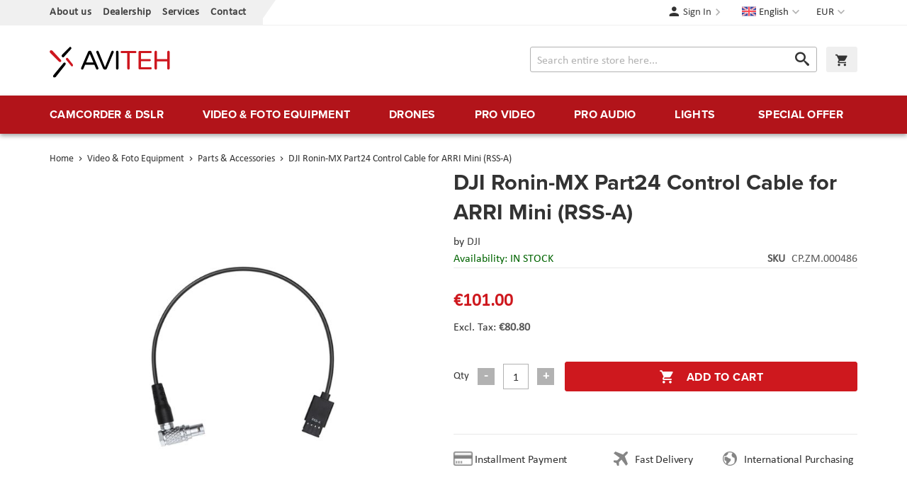

--- FILE ---
content_type: text/html; charset=UTF-8
request_url: https://www.aviteh.eu/dji-ronin-mx-part24-control-cable-for-arri-mini-rss-a.html
body_size: 14584
content:
<!doctype html>
<html lang="en">
    <head prefix="og: http://ogp.me/ns# fb: http://ogp.me/ns/fb# product: http://ogp.me/ns/product#">
        <script>
    var LOCALE = 'en\u002DUS';
    var BASE_URL = 'https\u003A\u002F\u002Fwww.aviteh.eu\u002F';
    var require = {
        'baseUrl': 'https\u003A\u002F\u002Fwww.aviteh.eu\u002Fstatic\u002Fversion1761197240\u002Ffrontend\u002FInchoo\u002Faviteh\u002Fen_US'
    };</script>        <meta charset="utf-8"/>
<meta name="title" content="DJI Ronin-MX Part24 Control Cable for ARRI Mini (RSS-A)"/>
<meta name="description" content="RSS Control Cable for ARRI Mini is used to connect Remote Start/Stop Camera Port to ARRI Mini cameras."/>
<meta name="keywords" content="Blackmagic Design, Teradek, Sennheiser, Canon, Atomos, Glidecam, Decimator Design, Convergent Design, Drift,  Lilliput, Dynacore, Camrade"/>
<meta name="robots" content="INDEX,FOLLOW"/>
<meta name="viewport" content="width=device-width, initial-scale=1"/>
<meta name="format-detection" content="telephone=no"/>
<title>DJI Ronin-MX Part24 Control Cable for ARRI Mini (RSS-A)</title>
<link  rel="stylesheet" type="text/css"  media="all" href="https://www.aviteh.eu/static/version1761197240/frontend/Inchoo/aviteh/en_US/mage/calendar.css" />
<link  rel="stylesheet" type="text/css"  media="all" href="https://www.aviteh.eu/static/version1761197240/frontend/Inchoo/aviteh/en_US/css/styles-m.css" />
<link  rel="stylesheet" type="text/css"  media="all" href="https://www.aviteh.eu/static/version1761197240/frontend/Inchoo/aviteh/en_US/Mageplaza_Core/css/owl.carousel.css" />
<link  rel="stylesheet" type="text/css"  media="all" href="https://www.aviteh.eu/static/version1761197240/frontend/Inchoo/aviteh/en_US/Mageplaza_Core/css/owl.theme.css" />
<link  rel="stylesheet" type="text/css"  media="all" href="https://www.aviteh.eu/static/version1761197240/frontend/Inchoo/aviteh/en_US/mage/gallery/gallery.css" />
<link  rel="stylesheet" type="text/css"  media="screen and (min-width: 768px)" href="https://www.aviteh.eu/static/version1761197240/frontend/Inchoo/aviteh/en_US/css/styles-l.css" />
<link  rel="stylesheet" type="text/css"  media="print" href="https://www.aviteh.eu/static/version1761197240/frontend/Inchoo/aviteh/en_US/css/print.css" />
<link  rel="stylesheet" type="text/css"  rel="stylesheet" type="text/css" href="https://use.typekit.net/upp5xfb.css" />
<script  type="text/javascript"  src="https://www.aviteh.eu/static/version1761197240/frontend/Inchoo/aviteh/en_US/requirejs/require.js"></script>
<script  type="text/javascript"  src="https://www.aviteh.eu/static/version1761197240/frontend/Inchoo/aviteh/en_US/mage/requirejs/mixins.js"></script>
<script  type="text/javascript"  src="https://www.aviteh.eu/static/version1761197240/frontend/Inchoo/aviteh/en_US/requirejs-config.js"></script>
<script  type="text/javascript"  src="https://www.aviteh.eu/static/version1761197240/frontend/Inchoo/aviteh/en_US/Smile_ElasticsuiteTracker/js/tracking.js"></script>
<script  type="text/javascript"  src="https://www.aviteh.eu/static/version1761197240/frontend/Inchoo/aviteh/en_US/Anowave_Ec/js/ec.js"></script>
<script  type="text/javascript"  src="https://www.aviteh.eu/static/version1761197240/frontend/Inchoo/aviteh/en_US/Anowave_Ec4/js/ec4.js"></script>
<link  rel="canonical" href="https://www.aviteh.eu/dji-ronin-mx-part24-control-cable-for-arri-mini-rss-a.html" />
<link  rel="icon" type="image/x-icon" href="https://www.aviteh.eu/media/favicon/stores/2/favicon.png" />
<link  rel="shortcut icon" type="image/x-icon" href="https://www.aviteh.eu/media/favicon/stores/2/favicon.png" />
<style>
    .owl-item.active .owl-lazy {
        opacity: 1;
    }
</style>
            <script type="text/x-magento-init">
        {
            "*": {
                "Magento_PageCache/js/form-key-provider": {
                    "isPaginationCacheEnabled":
                        0                }
            }
        }
    </script>

<meta property="og:type" content="product" />
<meta property="og:title"
      content="DJI&#x20;Ronin-MX&#x20;Part24&#x20;Control&#x20;Cable&#x20;for&#x20;ARRI&#x20;Mini&#x20;&#x28;RSS-A&#x29;" />
<meta property="og:image"
      content="https://www.aviteh.eu/media/catalog/product/cache/8fcaa4590e75a7ea8d5d782bd1409bae/m/e/medium_ronin-mx___mini_____-1_1_.jpg" />
<meta property="og:description"
      content="" />
<meta property="og:url" content="https://www.aviteh.eu/dji-ronin-mx-part24-control-cable-for-arri-mini-rss-a.html" />
    <meta property="product:price:amount" content="101"/>
    <meta property="product:price:currency"
      content="EUR"/>
    </head>
    <body data-container="body"
          data-mage-init='{"loaderAjax": {}, "loader": { "icon": "https://www.aviteh.eu/static/version1761197240/frontend/Inchoo/aviteh/en_US/images/loader-2.gif"}}'
        id="html-body" itemtype="http://schema.org/Product" itemscope="itemscope" class="catalog-product-view product-dji-ronin-mx-part24-control-cable-for-arri-mini-rss-a page-layout-1column">
        

<div class="cookie-status-message" id="cookie-status">
    The store will not work correctly when cookies are disabled.</div>
<script type="text&#x2F;javascript">document.querySelector("#cookie-status").style.display = "none";</script>
<script type="text/x-magento-init">
    {
        "*": {
            "cookieStatus": {}
        }
    }
</script>

<script type="text/x-magento-init">
    {
        "*": {
            "mage/cookies": {
                "expires": null,
                "path": "\u002F",
                "domain": ".www.aviteh.eu",
                "secure": true,
                "lifetime": "28800"
            }
        }
    }
</script>
    <noscript>
        <div class="message global noscript">
            <div class="content">
                <p>
                    <strong>JavaScript seems to be disabled in your browser.</strong>
                    <span>
                        For the best experience on our site, be sure to turn on Javascript in your browser.                    </span>
                </p>
            </div>
        </div>
    </noscript>

<script>
    window.cookiesConfig = window.cookiesConfig || {};
    window.cookiesConfig.secure = true;
</script><script>    require.config({
        map: {
            '*': {
                wysiwygAdapter: 'mage/adminhtml/wysiwyg/tiny_mce/tinymceAdapter'
            }
        }
    });</script><div class="page-wrapper"><header class="page-header"><div class="panel wrapper"><div class="panel header"><a class="action skip contentarea"
   href="#contentarea">
    <span>
        Skip to Content    </span>
</a>
                <div class="switcher currency switcher-currency" id="switcher-currency">
        <strong class="label switcher-label"><span>Currency</span></strong>
        <div class="actions dropdown options switcher-options">
            <div class="action toggle switcher-trigger"
                 id="switcher-currency-trigger"
                 data-mage-init='{"dropdown":{}}'
                 data-toggle="dropdown"
                 data-trigger-keypress-button="true">
                <strong class="language-EUR">
                    <span>EUR</span>
                </strong>
            </div>
            <ul class="dropdown switcher-dropdown" data-target="dropdown">
                                                                                                <li class="currency-USD switcher-option">
                            <a href="#" data-post='{"action":"https:\/\/www.aviteh.eu\/directory\/currency\/switch\/","data":{"currency":"USD","uenc":"aHR0cHM6Ly93d3cuYXZpdGVoLmV1L2RqaS1yb25pbi1teC1wYXJ0MjQtY29udHJvbC1jYWJsZS1mb3ItYXJyaS1taW5pLXJzcy1hLmh0bWw~"}}'>USD</a>
                        </li>
                                                </ul>
        </div>
    </div>
        <div class="switcher language switcher-language" data-ui-id="language-switcher" id="switcher-language">
        <strong class="label switcher-label"><span>Language</span></strong>
        <div class="actions dropdown options switcher-options">
            <div class="action toggle switcher-trigger"
                 id="switcher-language-trigger"
                 data-mage-init='{"dropdown":{}}'
                 data-toggle="dropdown"
                 data-trigger-keypress-button="true">
                <strong class="view-en">
                    <span>English</span>
                </strong>
            </div>
            <ul class="dropdown switcher-dropdown"
                data-target="dropdown">
                                                            <li class="view-hr switcher-option">
                            <a href="https://www.aviteh.eu/stores/store/redirect/___store/hr/___from_store/en/uenc/aHR0cHM6Ly93d3cuYXZpdGVoLmhyL2RqaS1yb25pbi1teC1wYXJ0MjQtY29udHJvbC1jYWJsZS1mb3ItYXJyaS1taW5pLXJzcy1hLmh0bWw_X19fc3RvcmU9aHI~/">
                                Hrvatski                            </a>
                        </li>
                                                                                                                    <li class="view-de switcher-option">
                            <a href="https://www.aviteh.eu/stores/store/redirect/___store/de/___from_store/en/uenc/aHR0cHM6Ly93d3cuYXZpdGVoLmRlL2RqaS1yb25pbi1teC1wYXJ0MjQtY29udHJvbC1jYWJsZS1mb3ItYXJyaS1taW5pLXJzcy1hLmh0bWw_X19fc3RvcmU9ZGU~/">
                                Deutsch                            </a>
                        </li>
                                                </ul>
        </div>
    </div>
<ul class="cms links"><li><a href="https://www.aviteh.eu/o-nama/" id="id9EoP5txC" >About us</a></li><li><a href="https://www.aviteh.eu/zastupstva/" id="idajPYPYXq" >Dealership</a></li><li><a href="https://www.aviteh.eu/usluge/" id="idMD38WAyH" >Services</a></li><li><a href="https://www.aviteh.eu/contact/" id="iduVOG5E5h" >Contact</a></li></ul><ul class="header links">    <li class="authorization-link" data-label="or">
    <a href="https://www.aviteh.eu/customer/account/login/referer/aHR0cHM6Ly93d3cuYXZpdGVoLmV1L2RqaS1yb25pbi1teC1wYXJ0MjQtY29udHJvbC1jYWJsZS1mb3ItYXJyaS1taW5pLXJzcy1hLmh0bWw~/">
        Sign In    </a>
</li>
</ul></div></div><div class="header content"><span data-action="toggle-nav" class="action nav-toggle"><span>Menu</span></span>
    <!--<strong class="logo">-->
    <a class="logo" href="https://www.aviteh.eu/" title="AVITEH Audio Video Tehnologije d.o.o.">
        <img src="https://www.aviteh.eu/media/logo/stores/2/aviteh.svg"
             alt="AVITEH Audio Video Tehnologije d.o.o."
             width="170"             height="54"        />
    </a>

<div data-block="minicart" class="minicart-wrapper">
    <a class="action showcart" href="https://www.aviteh.eu/checkout/cart/"
       data-bind="scope: 'minicart_content'">
        <span class="text">My Cart</span>
        <span class="counter qty empty"
              data-bind="css: { empty: !!getCartParam('summary_count') == false && !isLoading() },
               blockLoader: isLoading">
            <span class="counter-number">
                <!-- ko if: getCartParam('summary_count') -->
                <!-- ko text: getCartParam('summary_count').toLocaleString(window.LOCALE) --><!-- /ko -->
                <!-- /ko -->
            </span>
            <span class="counter-label">
            <!-- ko if: getCartParam('summary_count') -->
                <!-- ko text: getCartParam('summary_count').toLocaleString(window.LOCALE) --><!-- /ko -->
                <!-- ko i18n: 'items' --><!-- /ko -->
            <!-- /ko -->
            </span>
        </span>
    </a>
            <div class="block block-minicart"
             data-role="dropdownDialog"
             data-mage-init='{"dropdownDialog":{
                "appendTo":"[data-block=minicart]",
                "triggerTarget":".showcart",
                "timeout": "2000",
                "closeOnMouseLeave": false,
                "closeOnEscape": true,
                "triggerClass":"active",
                "parentClass":"active",
                "buttons":[]}}'>
            <div id="minicart-content-wrapper" data-bind="scope: 'minicart_content'">
                <!-- ko template: getTemplate() --><!-- /ko -->
            </div>
                    </div>
        <script>window.checkout = {"shoppingCartUrl":"https:\/\/www.aviteh.eu\/checkout\/cart\/","checkoutUrl":"https:\/\/www.aviteh.eu\/checkout\/","updateItemQtyUrl":"https:\/\/www.aviteh.eu\/checkout\/sidebar\/updateItemQty\/","removeItemUrl":"https:\/\/www.aviteh.eu\/checkout\/sidebar\/removeItem\/","imageTemplate":"Magento_Catalog\/product\/image_with_borders","baseUrl":"https:\/\/www.aviteh.eu\/","minicartMaxItemsVisible":5,"websiteId":"1","maxItemsToDisplay":10,"storeId":"2","storeGroupId":"1","customerLoginUrl":"https:\/\/www.aviteh.eu\/customer\/account\/login\/referer\/aHR0cHM6Ly93d3cuYXZpdGVoLmV1L2RqaS1yb25pbi1teC1wYXJ0MjQtY29udHJvbC1jYWJsZS1mb3ItYXJyaS1taW5pLXJzcy1hLmh0bWw~\/","isRedirectRequired":false,"autocomplete":"off","captcha":{"user_login":{"isCaseSensitive":false,"imageHeight":50,"imageSrc":"","refreshUrl":"https:\/\/www.aviteh.eu\/captcha\/refresh\/","isRequired":false,"timestamp":1769368805}}}</script>    <script type="text/x-magento-init">
    {
        "[data-block='minicart']": {
            "Magento_Ui/js/core/app": {"components":{"minicart_content":{"children":{"subtotal.container":{"children":{"subtotal":{"children":{"subtotal.totals":{"config":{"display_cart_subtotal_incl_tax":1,"display_cart_subtotal_excl_tax":0,"template":"Magento_Tax\/checkout\/minicart\/subtotal\/totals"},"children":{"subtotal.totals.msrp":{"component":"Magento_Msrp\/js\/view\/checkout\/minicart\/subtotal\/totals","config":{"displayArea":"minicart-subtotal-hidden","template":"Magento_Msrp\/checkout\/minicart\/subtotal\/totals"}}},"component":"Magento_Tax\/js\/view\/checkout\/minicart\/subtotal\/totals"}},"component":"uiComponent","config":{"template":"Magento_Checkout\/minicart\/subtotal"}}},"component":"uiComponent","config":{"displayArea":"subtotalContainer"}},"item.renderer":{"component":"Magento_Checkout\/js\/view\/cart-item-renderer","config":{"displayArea":"defaultRenderer","template":"Magento_Checkout\/minicart\/item\/default"},"children":{"item.image":{"component":"Magento_Catalog\/js\/view\/image","config":{"template":"Magento_Catalog\/product\/image","displayArea":"itemImage"}},"checkout.cart.item.price.sidebar":{"component":"uiComponent","config":{"template":"Magento_Checkout\/minicart\/item\/price","displayArea":"priceSidebar"}}}},"extra_info":{"component":"uiComponent","config":{"displayArea":"extraInfo"}},"promotion":{"component":"uiComponent","config":{"displayArea":"promotion"}}},"config":{"itemRenderer":{"default":"defaultRenderer","simple":"defaultRenderer","virtual":"defaultRenderer"},"template":"Magento_Checkout\/minicart\/content"},"component":"Magento_Checkout\/js\/view\/minicart"}},"types":[]}        },
        "*": {
            "Magento_Ui/js/block-loader": "https\u003A\u002F\u002Fwww.aviteh.eu\u002Fstatic\u002Fversion1761197240\u002Ffrontend\u002FInchoo\u002Faviteh\u002Fen_US\u002Fimages\u002Floader\u002D1.gif"
        }
    }
    </script>
</div>


<div class="block block-search">
    <div class="block block-title">
        <strong>Search</strong>
    </div>

    <div class="block block-content">
        <form
            id="minisearch-form-top-search"
            class="form minisearch"
            action="https://www.aviteh.eu/catalogsearch/result/"
            method="get"
        >
            <div class="field search">
                <label class="label" for="minisearch-input-top-search" data-role="minisearch-label">
                    <span>Search</span>
                </label>

                <div class="control">
                    <input
                        id="minisearch-input-top-search"
                        type="text"
                        name="q"
                        value=""
                        placeholder="Search entire store here..."
                        class="input-text"
                        maxlength="128"
                        role="combobox"
                        aria-haspopup="false"
                        aria-autocomplete="both"
                        aria-expanded="false"
                        autocomplete="off"
                        data-block="autocomplete-form"
                        data-mage-init="&#x7B;&quot;quickSearch&quot;&#x3A;&#x7B;&quot;formSelector&quot;&#x3A;&quot;&#x23;minisearch-form-top-search&quot;,&quot;url&quot;&#x3A;&quot;https&#x3A;&#x5C;&#x2F;&#x5C;&#x2F;www.aviteh.eu&#x5C;&#x2F;search&#x5C;&#x2F;ajax&#x5C;&#x2F;suggest&#x5C;&#x2F;&quot;,&quot;destinationSelector&quot;&#x3A;&quot;&#x23;minisearch-autocomplete-top-search&quot;,&quot;templates&quot;&#x3A;&#x7B;&quot;term&quot;&#x3A;&#x7B;&quot;title&quot;&#x3A;&quot;Search&#x20;terms&quot;,&quot;template&quot;&#x3A;&quot;Smile_ElasticsuiteCore&#x5C;&#x2F;autocomplete&#x5C;&#x2F;term&quot;&#x7D;,&quot;product&quot;&#x3A;&#x7B;&quot;title&quot;&#x3A;&quot;Products&quot;,&quot;template&quot;&#x3A;&quot;Smile_ElasticsuiteCatalog&#x5C;&#x2F;autocomplete&#x5C;&#x2F;product&quot;&#x7D;,&quot;category&quot;&#x3A;&#x7B;&quot;title&quot;&#x3A;&quot;Categories&quot;,&quot;template&quot;&#x3A;&quot;Smile_ElasticsuiteCatalog&#x5C;&#x2F;autocomplete&#x5C;&#x2F;category&quot;&#x7D;,&quot;product_attribute&quot;&#x3A;&#x7B;&quot;title&quot;&#x3A;&quot;Attributes&quot;,&quot;template&quot;&#x3A;&quot;Smile_ElasticsuiteCatalog&#x5C;&#x2F;autocomplete&#x5C;&#x2F;product-attribute&quot;,&quot;titleRenderer&quot;&#x3A;&quot;Smile_ElasticsuiteCatalog&#x5C;&#x2F;js&#x5C;&#x2F;autocomplete&#x5C;&#x2F;product-attribute&quot;&#x7D;&#x7D;,&quot;priceFormat&quot;&#x3A;&#x7B;&quot;pattern&quot;&#x3A;&quot;&#x5C;u20ac&#x25;s&quot;,&quot;precision&quot;&#x3A;2,&quot;requiredPrecision&quot;&#x3A;2,&quot;decimalSymbol&quot;&#x3A;&quot;.&quot;,&quot;groupSymbol&quot;&#x3A;&quot;,&quot;,&quot;groupLength&quot;&#x3A;3,&quot;integerRequired&quot;&#x3A;false&#x7D;,&quot;minSearchLength&quot;&#x3A;&quot;2&quot;&#x7D;&#x7D;"
                    />

                    <div id="minisearch-autocomplete-top-search" class="search-autocomplete"></div>

                                    </div>
            </div>

            <div class="actions">
                <button
                    type="submit"
                    title="Search"
                    class="action search"
                >
                    <span>Search</span>
                </button>
            </div>
        </form>
    </div>
</div>
</div></header>    <div class="sections nav-sections">
                <div class="section-items nav-sections-items"
             data-mage-init='{"tabs":{"openedState":"active"}}'>
                                            <div class="section-item-title nav-sections-item-title"
                     data-role="collapsible">
                    <a class="nav-sections-item-switch"
                       data-toggle="switch" href="#store.menu">
                        Menu                    </a>
                </div>
                <div class="section-item-content nav-sections-item-content"
                     id="store.menu"
                     data-role="content">
                    
<nav class="navigation" data-action="navigation">
    <ul data-mage-init='{"menu":{"delay":150, "responsive":true, "expanded":true, "position":{"my":"left top","at":"left bottom"}}}'>
        <li  class="level0 nav-1 first level-top parent"><a href="https://www.aviteh.eu/camcorder-dslr.html"  class="level-top" ><span>Camcorder &amp; DSLR</span></a><ul class="level0 submenu"><li  class="level1 nav-1-1 first"><a href="https://www.aviteh.eu/camcorder-dslr/cine-kamere.html" ><img src="/media/catalog/category/Cine-kamere.png"/><span>Cine Cameras</span></a></li><li  class="level1 nav-1-2"><a href="https://www.aviteh.eu/camcorder-dslr/professional-camcorders.html" ><img src="/media/catalog/category/Profesionalne-kamere_1.png"/><span>Professional Camcorders</span></a></li><li  class="level1 nav-1-3"><a href="https://www.aviteh.eu/camcorder-dslr/dslr-mirrorless-cameras.html" ><img src="/media/catalog/category/DSLR-i-mirrorless-aparati.png"/><span>DSLR &amp; Mirrorless Cameras</span></a></li><li  class="level1 nav-1-4"><a href="https://www.aviteh.eu/camcorder-dslr/lenses.html" ><img src="/media/catalog/category/Objektivi.png"/><span>Lenses</span></a></li><li  class="level1 nav-1-5"><a href="https://www.aviteh.eu/camcorder-dslr/action-cameras.html" ><span>Action Cameras</span></a></li><li  class="level1 nav-1-6"><a href="https://www.aviteh.eu/camcorder-dslr/film-fotoaparati.html" ><span>Film fotoaparati</span></a></li><li  class="level1 nav-1-7"><a href="https://www.aviteh.eu/camcorder-dslr/lens-adapters.html" ><span>Lens Adapters</span></a></li><li  class="level1 nav-1-8"><a href="https://www.aviteh.eu/camcorder-dslr/unterwater-shooting.html" ><span>Underwater shooting</span></a></li><li  class="level1 nav-1-9"><a href="https://www.aviteh.eu/kamere-i-fotoaparati/ptz-kamere.html" ><span>PTZ kamere</span></a></li><li  class="level1 nav-1-10"><a href="https://www.aviteh.eu/camcorder-dslr/konferencijske-kamere-i-oprema.html" ><span>Conference cameras and equipment</span></a></li><li  class="level1 nav-1-11 last"><a href="https://www.aviteh.eu/camcorder-dslr/dodaci-za-objektive.html" ><span>Camera Lens Accessories</span></a></li></ul></li><li  class="level0 nav-2 level-top parent"><a href="https://www.aviteh.eu/video-foto-equipment.html"  class="level-top" ><span>Video &amp; Foto Equipment</span></a><ul class="level0 submenu"><li  class="level1 nav-2-1 first"><a href="https://www.aviteh.eu/video-foto-equipment/gimbals-stabilizers.html" ><img src="/media/catalog/category/Gimbali_i_stabilizatori.png"/><span>Gimbals &amp; Stabilizers</span></a></li><li  class="level1 nav-2-2"><a href="https://www.aviteh.eu/video-foto-equipment/tripods-monopods.html" ><img src="/media/catalog/category/Stativi-i-monopodi.png"/><span>Tripods &amp; Monopods</span></a></li><li  class="level1 nav-2-3"><a href="https://www.aviteh.eu/video-foto-equipment/monitors-viewfinders.html" ><img src="/media/catalog/category/Monitori-i-viewfinderi.png"/><span>Monitors &amp; Viewfinders</span></a></li><li  class="level1 nav-2-4"><a href="https://www.aviteh.eu/video-foto-equipment/sliders-cranes-dolly.html" ><img src="/media/catalog/category/Slideri-kranovi-i-dolly.png"/><span>Sliders, Cranes &amp; Dolly</span></a></li><li  class="level1 nav-2-5"><a href="https://www.aviteh.eu/video-foto-equipment/rig-cage.html" ><span>Rig &amp; Cage</span></a></li><li  class="level1 nav-2-6"><a href="https://www.aviteh.eu/video-foto-equipment/on-camera-led-light.html" ><span>On-camera LED light</span></a></li><li  class="level1 nav-2-7"><a href="https://www.aviteh.eu/video-foto-equipment/batteries-chargers.html" ><span>Batteries &amp; Chargers</span></a></li><li  class="level1 nav-2-8"><a href="https://www.aviteh.eu/video-foto-equipment/video-recorders.html" ><span>Video Recorders</span></a></li><li  class="level1 nav-2-9"><a href="https://www.aviteh.eu/video-foto-equipment/memory-cards-readers.html" ><span>Memory Cards &amp; Readers</span></a></li><li  class="level1 nav-2-10"><a href="https://www.aviteh.eu/video-foto-equipment/bag-cases-suits.html" ><span>Bag, Cases &amp; Suits</span></a></li><li  class="level1 nav-2-11"><a href="https://www.aviteh.eu/video-foto-equipment/follow-focus.html" ><span>Follow Focus</span></a></li><li  class="level1 nav-2-12"><a href="https://www.aviteh.eu/video-foto-equipment/optical-filters-and-equipment.html" ><span>Optical Filters &amp; Equipment</span></a></li><li  class="level1 nav-2-13"><a href="https://www.aviteh.eu/video-foto-equipment/parts-accessories.html" ><span>Parts &amp; Accessories</span></a></li><li  class="level1 nav-2-14"><a href="https://www.aviteh.eu/video-foto-equipment/cable-management.html" ><span>Cable Management</span></a></li><li  class="level1 nav-2-15"><a href="https://www.aviteh.eu/video-foto-equipment/backgrounds.html" ><span>Backgrounds</span></a></li><li  class="level1 nav-2-16"><a href="https://www.aviteh.eu/video-foto-equipment/background-systems.html" ><span>Background Systems</span></a></li><li  class="level1 nav-2-17"><a href="https://www.aviteh.eu/video-foto-equipment/product-photography.html" ><span>Product Photography</span></a></li><li  class="level1 nav-2-18"><a href="https://www.aviteh.eu/video-foto-equipment/printers-and-scanners.html" ><span>Printers and scanners</span></a></li><li  class="level1 nav-2-19"><a href="https://www.aviteh.eu/video-foto-equipment/sport-optics.html" ><span>Sport Optics</span></a></li><li  class="level1 nav-2-20"><a href="https://www.aviteh.eu/video-foto-equipment/dijelovi-za-stative.html" ><span>Accessories for tripods</span></a></li><li  class="level1 nav-2-21"><a href="https://www.aviteh.eu/video-foto-equipment/consumables-html.html" ><span>Consumables</span></a></li><li  class="level1 nav-2-22"><a href="https://www.aviteh.eu/video-foto-equipment/power-station-rjesenja.html" ><span>Power station solutions</span></a></li><li  class="level1 nav-2-23 last"><a href="https://www.aviteh.eu/video-foto-equipment/kolica.html" ><span>Cart</span></a></li></ul></li><li  class="level0 nav-3 level-top parent"><a href="https://www.aviteh.eu/drones.html"  class="level-top" ><span>Drones</span></a><ul class="level0 submenu"><li  class="level1 nav-3-1 first"><a href="https://www.aviteh.eu/drones/drones-ready-to-fly.html" ><img src="/media/catalog/category/Dronovi-Ready-to-Fly.png"/><span>Drones &quot;Ready to Fly&quot;</span></a></li><li  class="level1 nav-3-2"><a href="https://www.aviteh.eu/drones/enterprise-drones.html" ><img src="/media/catalog/category/Multirotori-i-sustavi.png"/><span>Enterprise Drones</span></a></li><li  class="level1 nav-3-3"><a href="https://www.aviteh.eu/drones/phantom-accessories.html" ><img src="/media/catalog/category/Phantom-oprema.png"/><span>Phantom Accessories</span></a></li><li  class="level1 nav-3-4"><a href="https://www.aviteh.eu/drones/mavic-accessories.html" ><img src="/media/catalog/category/Mavic-oprema.png"/><span>Mavic Accessories</span></a></li><li  class="level1 nav-3-5"><a href="https://www.aviteh.eu/drones/inspire-accessories.html" ><span>Inspire Accessories</span></a></li><li  class="level1 nav-3-6"><a href="https://www.aviteh.eu/drones/spark-accessories.html" ><span>Spark Accessories</span></a></li><li  class="level1 nav-3-7"><a href="https://www.aviteh.eu/drones/matrice-accessories.html" ><span>Matrice Accessories</span></a></li><li  class="level1 nav-3-8"><a href="https://www.aviteh.eu/drones/multirotor-components.html" ><span>Multirotor Components</span></a></li><li  class="level1 nav-3-9"><a href="https://www.aviteh.eu/dronovi/tello-oprema.html" ><span>Tello Accessories </span></a></li><li  class="level1 nav-3-10"><a href="https://www.aviteh.eu/drones/drone-thermal-camera.html" ><span>Drone Thermal Camera</span></a></li><li  class="level1 nav-3-11"><a href="https://www.aviteh.eu/dronovi/autel-oprema.html" ><span>Autel Accessories </span></a></li><li  class="level1 nav-3-12 last"><a href="https://www.aviteh.eu/drones/dronovi-fixed-wing.html" ><span>Drones &quot;Fixed Wing&quot;</span></a></li></ul></li><li  class="level0 nav-4 level-top parent"><a href="https://www.aviteh.eu/pro-video.html"  class="level-top" ><span>Pro video</span></a><ul class="level0 submenu"><li  class="level1 nav-4-1 first"><a href="https://www.aviteh.eu/pro-video/wireless-transmission.html" ><img src="/media/catalog/category/Bezicni-prijenos.png"/><span>Wireless Transmission</span></a></li><li  class="level1 nav-4-2"><a href="https://www.aviteh.eu/pro-video/encoders-decoders.html" ><img src="/media/catalog/category/Koderi-i-dekoderi.png"/><span>Encoders &amp; Decoders</span></a></li><li  class="level1 nav-4-3"><a href="https://www.aviteh.eu/pro-video/video-converters.html" ><img src="/media/catalog/category/Video-konverteri.png"/><span>Video Converters</span></a></li><li  class="level1 nav-4-4"><a href="https://www.aviteh.eu/pro-video/video-recorders.html" ><img src="/media/catalog/category/Video-snimaci.png"/><span>Video Recorders</span></a></li><li  class="level1 nav-4-5"><a href="https://www.aviteh.eu/pro-video/capture-cards.html" ><span>Capture Cards</span></a></li><li  class="level1 nav-4-6"><a href="https://www.aviteh.eu/pro-video/video-switchers.html" ><span>Video Switchers</span></a></li><li  class="level1 nav-4-7"><a href="https://www.aviteh.eu/pro-video/distributions-routers.html" ><span>Distributions &amp; Routers</span></a></li><li  class="level1 nav-4-8"><a href="https://www.aviteh.eu/pro-video/monitors-viewfinders.html" ><span>Monitors &amp; Viewfinders</span></a></li><li  class="level1 nav-4-9"><a href="https://www.aviteh.eu/pro-video/teleprompters.html" ><span>Teleprompters</span></a></li><li  class="level1 nav-4-10"><a href="https://www.aviteh.eu/pro-video/post-production.html" ><span>Post-production</span></a></li><li  class="level1 nav-4-11"><a href="https://www.aviteh.eu/pro-video/storage-systems.html" ><span>Storage Systems</span></a></li><li  class="level1 nav-4-12"><a href="https://www.aviteh.eu/pro-video/cable-management.html" ><span>Cable Management</span></a></li><li  class="level1 nav-4-13 last"><a href="https://www.aviteh.eu/pro-video/parts-accessories.html" ><span>Parts &amp; Accessories</span></a></li></ul></li><li  class="level0 nav-5 level-top parent"><a href="https://www.aviteh.eu/pro-audio.html"  class="level-top" ><span>Pro audio</span></a><ul class="level0 submenu"><li  class="level1 nav-5-1 first"><a href="https://www.aviteh.eu/pro-audio/wireless-microphones.html" ><img src="/media/catalog/category/Bezicni-mikrofoni.png"/><span>Wireless Microphones</span></a></li><li  class="level1 nav-5-2"><a href="https://www.aviteh.eu/pro-audio/recording-microphones.html" ><img src="/media/catalog/category/Mikrofoni-za-snimanja.png"/><span>Recording Microphones</span></a></li><li  class="level1 nav-5-3"><a href="https://www.aviteh.eu/pro-audio/vocal-microphones.html" ><img src="/media/catalog/category/Vokalni-mikrofoni.png"/><span>Vocal Microphones</span></a></li><li  class="level1 nav-5-4"><a href="https://www.aviteh.eu/pro-audio/instrument-microphones.html" ><img src="/media/catalog/category/Instrumentalni-mikrofoni.png"/><span>Instrument Microphones</span></a></li><li  class="level1 nav-5-5"><a href="https://www.aviteh.eu/pro-audio/lavalier-microphones.html" ><span>Lavalier Microphones</span></a></li><li  class="level1 nav-5-6"><a href="https://www.aviteh.eu/pro-audio/headworn-microphones.html" ><span>Headworn Microphones</span></a></li><li  class="level1 nav-5-7"><a href="https://www.aviteh.eu/pro-audio/studio-microphones.html" ><span>Studio Microphones</span></a></li><li  class="level1 nav-5-8"><a href="https://www.aviteh.eu/pro-audio/wireless-monitoring.html" ><span>Wireless Monitoring</span></a></li><li  class="level1 nav-5-9"><a href="https://www.aviteh.eu/pro-audio/headphones-headsets.html" ><span>Headphones &amp; Headsets</span></a></li><li  class="level1 nav-5-10"><a href="https://www.aviteh.eu/pro-audio/audio-recorders.html" ><span>Audio Recorders</span></a></li><li  class="level1 nav-5-11"><a href="https://www.aviteh.eu/pro-audio/audio-mixers-and-interfaces.html" ><span>Audio Mixers and Interfaces</span></a></li><li  class="level1 nav-5-12"><a href="https://www.aviteh.eu/pro-audio/intercom-systems.html" ><span>Intercom Systems</span></a></li><li  class="level1 nav-5-13"><a href="https://www.aviteh.eu/pro-audio/wireless-sets-accessories.html" ><span>Wireless Sets Accessories</span></a></li><li  class="level1 nav-5-14"><a href="https://www.aviteh.eu/pro-audio/microphone-accessories.html" ><span>Microphone Accessories</span></a></li><li  class="level1 nav-5-15"><a href="https://www.aviteh.eu/pro-audio/cable-management.html" ><span>Cable Management</span></a></li><li  class="level1 nav-5-16"><a href="https://www.aviteh.eu/pro-audio/acoustic.html" ><span>Acoustic Treatment</span></a></li><li  class="level1 nav-5-17 last"><a href="https://www.aviteh.eu/pro-audio/zvucnici.html" ><span>Speakers</span></a></li></ul></li><li  class="level0 nav-6 level-top parent"><a href="https://www.aviteh.eu/lights.html"  class="level-top" ><span>Lights</span></a><ul class="level0 submenu"><li  class="level1 nav-6-1 first"><a href="https://www.aviteh.eu/lights/on-camera-led-light.html" ><img src="/media/catalog/category/Rasvjeta-za-kamere-i-DSLR.png"/><span>On-camera LED light</span></a></li><li  class="level1 nav-6-2"><a href="https://www.aviteh.eu/lights/led-panels.html" ><img src="/media/catalog/category/LED-paneli.png"/><span>LED Panels</span></a></li><li  class="level1 nav-6-3"><a href="https://www.aviteh.eu/lights/soft-light.html" ><img src="/media/catalog/category/1628606136_1657992.jpg"/><span>Soft Light</span></a></li><li  class="level1 nav-6-4"><a href="https://www.aviteh.eu/lights/fluo-light.html" ><img src="/media/catalog/category/Fluo-rasvjeta.png"/><span>Fluo Light</span></a></li><li  class="level1 nav-6-5"><a href="https://www.aviteh.eu/lights/spot-light.html" ><span>Spot Light</span></a></li><li  class="level1 nav-6-6"><a href="https://www.aviteh.eu/lights/hmi-light.html" ><span>HMI Light</span></a></li><li  class="level1 nav-6-7"><a href="https://www.aviteh.eu/lights/light-tripods-equipment.html" ><span>Light Tripods &amp; Equipment</span></a></li><li  class="level1 nav-6-8"><a href="https://www.aviteh.eu/lights/bulb-tubes.html" ><span>Bulb &amp; Tubes</span></a></li><li  class="level1 nav-6-9"><a href="https://www.aviteh.eu/lights/batteries-chargers.html" ><span>Batteries &amp; Chargers</span></a></li><li  class="level1 nav-6-10"><a href="https://www.aviteh.eu/lights/flashes.html" ><span>Flashes</span></a></li><li  class="level1 nav-6-11"><a href="https://www.aviteh.eu/lights/ring-light.html" ><span>Ring Light</span></a></li><li  class="level1 nav-6-12"><a href="https://www.aviteh.eu/lights/reflectors.html" ><span>Reflectors</span></a></li><li  class="level1 nav-6-13 last"><a href="https://www.aviteh.eu/rasvjeta/kalibratori.html" ><span>Calibrators</span></a></li></ul></li><li  class="level0 nav-7 last level-top"><a href="https://www.aviteh.eu/akcije.html"  class="level-top" ><span>Special offer</span></a></li>            </ul>
</nav>
                </div>
                                            <div class="section-item-title nav-sections-item-title"
                     data-role="collapsible">
                    <a class="nav-sections-item-switch"
                       data-toggle="switch" href="#store.links">
                        Account                    </a>
                </div>
                <div class="section-item-content nav-sections-item-content"
                     id="store.links"
                     data-role="content">
                    <!-- Account links -->                </div>
                                            <div class="section-item-title nav-sections-item-title"
                     data-role="collapsible">
                    <a class="nav-sections-item-switch"
                       data-toggle="switch" href="#store.settings">
                        Settings                    </a>
                </div>
                <div class="section-item-content nav-sections-item-content"
                     id="store.settings"
                     data-role="content">
                            <div class="switcher language switcher-language" data-ui-id="language-switcher" id="switcher-language-nav">
        <strong class="label switcher-label"><span>Language</span></strong>
        <div class="actions dropdown options switcher-options">
            <div class="action toggle switcher-trigger"
                 id="switcher-language-trigger-nav"
                 data-mage-init='{"dropdown":{}}'
                 data-toggle="dropdown"
                 data-trigger-keypress-button="true">
                <strong class="view-en">
                    <span>English</span>
                </strong>
            </div>
            <ul class="dropdown switcher-dropdown"
                data-target="dropdown">
                                                            <li class="view-hr switcher-option">
                            <a href="https://www.aviteh.eu/stores/store/redirect/___store/hr/___from_store/en/uenc/aHR0cHM6Ly93d3cuYXZpdGVoLmhyL2RqaS1yb25pbi1teC1wYXJ0MjQtY29udHJvbC1jYWJsZS1mb3ItYXJyaS1taW5pLXJzcy1hLmh0bWw_X19fc3RvcmU9aHI~/">
                                Hrvatski                            </a>
                        </li>
                                                                                                                    <li class="view-de switcher-option">
                            <a href="https://www.aviteh.eu/stores/store/redirect/___store/de/___from_store/en/uenc/aHR0cHM6Ly93d3cuYXZpdGVoLmRlL2RqaS1yb25pbi1teC1wYXJ0MjQtY29udHJvbC1jYWJsZS1mb3ItYXJyaS1taW5pLXJzcy1hLmh0bWw_X19fc3RvcmU9ZGU~/">
                                Deutsch                            </a>
                        </li>
                                                </ul>
        </div>
    </div>
                <div class="switcher currency switcher-currency" id="switcher-currency-nav">
        <strong class="label switcher-label"><span>Currency</span></strong>
        <div class="actions dropdown options switcher-options">
            <div class="action toggle switcher-trigger"
                 id="switcher-currency-trigger-nav"
                 data-mage-init='{"dropdown":{}}'
                 data-toggle="dropdown"
                 data-trigger-keypress-button="true">
                <strong class="language-EUR">
                    <span>EUR</span>
                </strong>
            </div>
            <ul class="dropdown switcher-dropdown" data-target="dropdown">
                                                                                                <li class="currency-USD switcher-option">
                            <a href="#" data-post='{"action":"https:\/\/www.aviteh.eu\/directory\/currency\/switch\/","data":{"currency":"USD","uenc":"aHR0cHM6Ly93d3cuYXZpdGVoLmV1L2RqaS1yb25pbi1teC1wYXJ0MjQtY29udHJvbC1jYWJsZS1mb3ItYXJyaS1taW5pLXJzcy1hLmh0bWw~"}}'>USD</a>
                        </li>
                                                </ul>
        </div>
    </div>
                </div>
                    </div>
    </div>
<main id="maincontent" class="page-main"><a id="contentarea" tabindex="-1"></a>
<div class="page messages"><div data-placeholder="messages"></div>
<div data-bind="scope: 'messages'">
    <!-- ko if: cookieMessages && cookieMessages.length > 0 -->
    <div aria-atomic="true" role="alert" data-bind="foreach: { data: cookieMessages, as: 'message' }" class="messages">
        <div data-bind="attr: {
            class: 'message-' + message.type + ' ' + message.type + ' message',
            'data-ui-id': 'message-' + message.type
        }">
            <div data-bind="html: $parent.prepareMessageForHtml(message.text)"></div>
        </div>
    </div>
    <!-- /ko -->

    <!-- ko if: messages().messages && messages().messages.length > 0 -->
    <div aria-atomic="true" role="alert" class="messages" data-bind="foreach: {
        data: messages().messages, as: 'message'
    }">
        <div data-bind="attr: {
            class: 'message-' + message.type + ' ' + message.type + ' message',
            'data-ui-id': 'message-' + message.type
        }">
            <div data-bind="html: $parent.prepareMessageForHtml(message.text)"></div>
        </div>
    </div>
    <!-- /ko -->
</div>
<script type="text/x-magento-init">
    {
        "*": {
            "Magento_Ui/js/core/app": {
                "components": {
                        "messages": {
                            "component": "Magento_Theme/js/view/messages"
                        }
                    }
                }
            }
    }
</script>
</div><div class="breadcrumbs">
    <ul class="items" itemscope itemtype="http://schema.org/BreadcrumbList">
                                <li class="item 0" itemprop="itemListElement" itemscope itemtype="http://schema.org/ListItem">
                            <a itemprop="item" href="https://www.aviteh.eu/" title="Go to Home Page">
                  <span itemprop="name">Home</span>
                </a>
                            <meta itemprop="position" content="1" />
            </li>
                                <li class="item 1" itemprop="itemListElement" itemscope itemtype="http://schema.org/ListItem">
                            <a itemprop="item" href="https://www.aviteh.eu/video-foto-equipment.html" title="Video &amp; Foto Equipment">
                  <span itemprop="name">Video &amp; Foto Equipment</span>
                </a>
                            <meta itemprop="position" content="2" />
            </li>
                                <li class="item 2" itemprop="itemListElement" itemscope itemtype="http://schema.org/ListItem">
                            <a itemprop="item" href="https://www.aviteh.eu/video-foto-equipment/parts-accessories.html" title="Parts &amp; Accessories">
                  <span itemprop="name">Parts &amp; Accessories</span>
                </a>
                            <meta itemprop="position" content="3" />
            </li>
                                <li class="item 3" itemprop="itemListElement" itemscope itemtype="http://schema.org/ListItem">
            				<span itemprop="name">DJI Ronin-MX Part24 Control Cable for ARRI Mini (RSS-A)</span>
                <meta itemprop="item" content="https://www.aviteh.eu/dji-ronin-mx-part24-control-cable-for-arri-mini-rss-a.html" />
                            <meta itemprop="position" content="4" />
            </li>
            </ul>
</div>
<div class="columns"><div class="column main"><div class="product-info-main"><div class="page-title-wrapper&#x20;product">
    <h1 class="page-title"
                >
        <span class="base" data-ui-id="page-title-wrapper" itemprop="name">DJI Ronin-MX Part24 Control Cable for ARRI Mini (RSS-A)</span>    </h1>
    by
    <a href="https://www.aviteh.eu/dji.html">DJI</a>
</div>
<div class="product-info-price"><div class="product-info-stock-sku">
            <div class="stock available" title="Availability">
            <span class="availability">
                Availability:             </span>
                            <span>In stock</span>
                    </div>
        
<div class="product attribute sku">
            <strong class="type">SKU</strong>
        <div class="value" itemprop="sku">CP.ZM.000486</div>
</div>
</div><div class="final-price-per-unit" dplan-configurable-attribute="qty_unit_formatted">
    <span></span>
</div>
</div>


<div class="price-box price-final_price" data-role="priceBox" data-product-id="1534" data-price-box="product-id-1534">
    

<span class="price-container price-final_price tax weee"
         itemprop="offers" itemscope itemtype="http://schema.org/Offer">
        <span  id="price-including-tax-product-price-1534"        data-label="Incl. Tax"        data-price-amount="101"
        data-price-type="finalPrice"
        class="price-wrapper price-including-tax">
        <span class="price">€101.00</span>    </span>
            

    <span id="price-excluding-tax-product-price-1534"
          data-label="Excl.&#x20;Tax"
          data-price-amount="80.799999"
          data-price-type="basePrice"
          class="price-wrapper price-excluding-tax">
        <span class="price">€80.80</span></span>
                <meta itemprop="price" content="101" />
        <meta itemprop="priceCurrency" content="EUR" />
    </span>
</div>
<div class="product-add-form">
    <form data-product-sku="CP.ZM.000486"
          action="https://www.aviteh.eu/checkout/cart/add/uenc/aHR0cHM6Ly93d3cuYXZpdGVoLmV1L2RqaS1yb25pbi1teC1wYXJ0MjQtY29udHJvbC1jYWJsZS1mb3ItYXJyaS1taW5pLXJzcy1hLmh0bWw~/product/1534/" method="post"
          id="product_addtocart_form">
        <input type="hidden" name="product" value="1534" />
        <input type="hidden" name="selected_configurable_option" value="" />
        <input type="hidden" name="related_product" id="related-products-field" value="" />
        <input type="hidden" name="item"  value="1534" />
        <input name="form_key" type="hidden" value="5eduQfqlYTJaKu88" />                                <div class="box-tocart">
        <div class="fieldset">
                            <div class="field qty">
                    <div class="control" data-mage-init='{"quantity":{}}'>
                        <label class="label" for="qty"><span>Qty</span></label>
                        <input type="button" class="minus" value="-" />
                        <input type="number"
                               name="qty"
                               id="qty"
                               maxlength="12"
                               value="1"
                               title="Qty" class="input-text qty"
                               data-validate="{&quot;required-number&quot;:true,&quot;validate-item-quantity&quot;:{&quot;maxAllowed&quot;:10000}}"
                        />
                        <input type="button" class="plus" value="+" />
                    </div>
                </div>
                        <div class="actions">
                <button type="submit"
                        title="Add to Cart"
                        class="action primary tocart"
                        id="product-addtocart-button">
                    <span>Add to Cart</span>
                </button>
                
<div id="instant-purchase" data-bind="scope:'instant-purchase'">
    <!-- ko template: getTemplate() --><!-- /ko -->
</div>
<script type="text/x-magento-init">
    {
        "#instant-purchase": {
            "Magento_Ui/js/core/app": {"components":{"instant-purchase":{"component":"Magento_InstantPurchase\/js\/view\/instant-purchase","config":{"template":"Magento_InstantPurchase\/instant-purchase","buttonText":"Instant Purchase","purchaseUrl":"https:\/\/www.aviteh.eu\/instantpurchase\/button\/placeOrder\/"}}}}        }
    }
</script>
            </div>
        </div>
    </div>
<script type="text/x-magento-init">
    {
        "#product_addtocart_form": {
            "Magento_Catalog/product/view/validation": {
                "radioCheckboxClosest": ".nested"
            }
        }
    }
</script>
    <script type="text/x-magento-init">
    {
        "#product_addtocart_form": {
            "catalogAddToCart": {
                "bindSubmit": false
            }
        }
    }
</script>
        
                    </form>
</div>

<script type="text/x-magento-init">
    {
        "[data-role=priceBox][data-price-box=product-id-1534]": {
            "priceBox": {
                "priceConfig":  {"productId":"1534","priceFormat":{"pattern":"\u20ac%s","precision":2,"requiredPrecision":2,"decimalSymbol":".","groupSymbol":",","groupLength":3,"integerRequired":false},"tierPrices":[]}            }
        }
    }
</script>
<div class="product-page-custom-links"><ul>
	<li class="demo-tooltip">
		<a class="tooltip-toggle info-payment">Installment Payment  </a>
		<span class="tooltip-content">You can pay in installments using Visa, Visa Premium, Maestro, MasterCard, Diners credit cards. The fee is 5% over the quoted price, and it is assigned to your purchase order in your shopping cart upon the selection of the methods of payment. For more details, please click on the link containing <a href=nacini-placanja target=_blank>The Methods of Payment</a>.</span>
	</li>


	<li class="demo-tooltip">
		<a class="tooltip-toggle info-shipping">Fast Delivery</a>
		<span class="tooltip-content">For all the purchase orders within Croatia received by 02:00 p.m. on a working day, delivery will be made on the following working day*. On the territory of Europe, we provide a fast delivery service. For more details, please click on the link containing <a href=nacini-dostave target=_blank>The Delivery Terms</a>. </span>
	</li>
	<li class="demo-tooltip">
		<a class="tooltip-toggle info-international">International Purchasing  </a>
		<span class="tooltip-content">The companies within the EU (except for the Republic of Croatia) with a valid VAT ID number, will pay the price exclusive of VAT. The price will be calculated upon checkout. All the customers outside of the EU will pay the export price exclusive of VAT.</span>
</ul>
</div></div><div class="product media">







<a id="gallery-prev-area" tabindex="-1"></a>
<div class="action-skip-wrapper"><a class="action skip gallery-next-area"
   href="#gallery-next-area">
    <span>
        Skip to the end of the images gallery    </span>
</a>
</div>

<div class="gallery-placeholder _block-content-loading" data-gallery-role="gallery-placeholder">
    <img
        alt="main product photo"
        class="gallery-placeholder__image"
        src="https://www.aviteh.eu/media/catalog/product/cache/d17cd82bef220a5289a6dd6d865f0999/m/e/medium_ronin-mx___mini_____-1_1_.jpg"
    />
</div>

<script type="text/x-magento-init">
    {
        "[data-gallery-role=gallery-placeholder]": {
            "mage/gallery/gallery": {
                "mixins":["magnifier/magnify"],
                "magnifierOpts": {"fullscreenzoom":"20","top":"","left":"","width":"","height":"","eventType":"hover","enabled":false},
                "data": [{"thumb":"https:\/\/www.aviteh.eu\/media\/catalog\/product\/cache\/666e1948eb2f2aafc69a17a0e137c0c5\/m\/e\/medium_ronin-mx___mini_____-1_1_.jpg","img":"https:\/\/www.aviteh.eu\/media\/catalog\/product\/cache\/d17cd82bef220a5289a6dd6d865f0999\/m\/e\/medium_ronin-mx___mini_____-1_1_.jpg","full":"https:\/\/www.aviteh.eu\/media\/catalog\/product\/cache\/9c3f015234eabaff06adb37c6681360c\/m\/e\/medium_ronin-mx___mini_____-1_1_.jpg","caption":"DJI Ronin-MX Part24 Control Cable for ARRI Mini (RSS-A)","position":"1","isMain":true,"type":"image","videoUrl":null},{"thumb":"https:\/\/www.aviteh.eu\/media\/catalog\/product\/cache\/666e1948eb2f2aafc69a17a0e137c0c5\/m\/e\/medium_ronin-mx___mini_____-1.jpg","img":"https:\/\/www.aviteh.eu\/media\/catalog\/product\/cache\/d17cd82bef220a5289a6dd6d865f0999\/m\/e\/medium_ronin-mx___mini_____-1.jpg","full":"https:\/\/www.aviteh.eu\/media\/catalog\/product\/cache\/9c3f015234eabaff06adb37c6681360c\/m\/e\/medium_ronin-mx___mini_____-1.jpg","caption":"DJI Ronin-MX Part24 Control Cable for ARRI Mini (RSS-A)","position":"2","isMain":false,"type":"image","videoUrl":null},{"thumb":"https:\/\/www.aviteh.eu\/media\/catalog\/product\/cache\/666e1948eb2f2aafc69a17a0e137c0c5\/m\/e\/medium_ronin-mx__mini______-2.jpg","img":"https:\/\/www.aviteh.eu\/media\/catalog\/product\/cache\/d17cd82bef220a5289a6dd6d865f0999\/m\/e\/medium_ronin-mx__mini______-2.jpg","full":"https:\/\/www.aviteh.eu\/media\/catalog\/product\/cache\/9c3f015234eabaff06adb37c6681360c\/m\/e\/medium_ronin-mx__mini______-2.jpg","caption":"DJI Ronin-MX Part24 Control Cable for ARRI Mini (RSS-A)","position":"3","isMain":false,"type":"image","videoUrl":null},{"thumb":"https:\/\/www.aviteh.eu\/media\/catalog\/product\/cache\/666e1948eb2f2aafc69a17a0e137c0c5\/m\/e\/medium_ronin-mx__mini______-3.jpg","img":"https:\/\/www.aviteh.eu\/media\/catalog\/product\/cache\/d17cd82bef220a5289a6dd6d865f0999\/m\/e\/medium_ronin-mx__mini______-3.jpg","full":"https:\/\/www.aviteh.eu\/media\/catalog\/product\/cache\/9c3f015234eabaff06adb37c6681360c\/m\/e\/medium_ronin-mx__mini______-3.jpg","caption":"DJI Ronin-MX Part24 Control Cable for ARRI Mini (RSS-A)","position":"4","isMain":false,"type":"image","videoUrl":null}],
                "options": {"nav":"thumbs","loop":true,"keyboard":true,"arrows":true,"allowfullscreen":true,"showCaption":false,"width":700,"thumbwidth":90,"thumbheight":90,"height":700,"transitionduration":500,"transition":"slide","navarrows":true,"navtype":"slides","navdir":"horizontal"},
                "fullscreen": {"nav":"thumbs","loop":true,"navdir":"horizontal","navarrows":false,"navtype":"slides","arrows":false,"showCaption":false,"transitionduration":500,"transition":"dissolve"},
                 "breakpoints": {"mobile":{"conditions":{"max-width":"768px"},"options":{"options":{"nav":"dots"}}}}            }
        }
    }
</script>
<script type="text/x-magento-init">
    {
        "[data-gallery-role=gallery-placeholder]": {
            "Magento_ProductVideo/js/fotorama-add-video-events": {
                "videoData": [{"mediaType":"image","videoUrl":null,"isBase":true},{"mediaType":"image","videoUrl":null,"isBase":false},{"mediaType":"image","videoUrl":null,"isBase":false},{"mediaType":"image","videoUrl":null,"isBase":false}],
                "videoSettings": [{"playIfBase":"0","showRelated":"0","videoAutoRestart":"0"}],
                "optionsVideoData": []            }
        }
    }
</script>
<div class="action-skip-wrapper"><a class="action skip gallery-prev-area"
   href="#gallery-prev-area">
    <span>
        Skip to the beginning of the images gallery    </span>
</a>
</div><a id="gallery-next-area" tabindex="-1"></a>
</div><input name="form_key" type="hidden" value="5eduQfqlYTJaKu88" /><div id="authenticationPopup" data-bind="scope:'authenticationPopup', style: {display: 'none'}">
        <script>window.authenticationPopup = {"autocomplete":"off","customerRegisterUrl":"https:\/\/www.aviteh.eu\/customer\/account\/create\/","customerForgotPasswordUrl":"https:\/\/www.aviteh.eu\/customer\/account\/forgotpassword\/","baseUrl":"https:\/\/www.aviteh.eu\/","customerLoginUrl":"https:\/\/www.aviteh.eu\/customer\/ajax\/login\/"}</script>    <!-- ko template: getTemplate() --><!-- /ko -->
        <script type="text/x-magento-init">
        {
            "#authenticationPopup": {
                "Magento_Ui/js/core/app": {"components":{"authenticationPopup":{"component":"Magento_Customer\/js\/view\/authentication-popup","children":{"messages":{"component":"Magento_Ui\/js\/view\/messages","displayArea":"messages"},"captcha":{"component":"Magento_Captcha\/js\/view\/checkout\/loginCaptcha","displayArea":"additional-login-form-fields","formId":"user_login","configSource":"checkout"},"recaptcha":{"component":"Magento_ReCaptchaFrontendUi\/js\/reCaptcha","displayArea":"additional-login-form-fields","reCaptchaId":"recaptcha-popup-login","settings":{"rendering":{"sitekey":"6Ld19h8dAAAAAAc5FZMVwdIWjU1cgnL0eyJo4iIu","badge":"bottomleft","size":"invisible","theme":"light","hl":""},"invisible":true}}}}}}            },
            "*": {
                "Magento_Ui/js/block-loader": "https\u003A\u002F\u002Fwww.aviteh.eu\u002Fstatic\u002Fversion1761197240\u002Ffrontend\u002FInchoo\u002Faviteh\u002Fen_US\u002Fimages\u002Floader\u002D1.gif"
                            }
        }
    </script>
</div>
<script type="text/x-magento-init">
    {
        "*": {
            "Magento_Customer/js/section-config": {
                "sections": {"stores\/store\/switch":["*"],"stores\/store\/switchrequest":["*"],"directory\/currency\/switch":["*"],"*":["messages"],"customer\/account\/logout":["*","recently_viewed_product","recently_compared_product","persistent"],"customer\/account\/loginpost":["*"],"customer\/account\/createpost":["*"],"customer\/account\/editpost":["*"],"customer\/ajax\/login":["checkout-data","cart","captcha"],"catalog\/product_compare\/add":["compare-products"],"catalog\/product_compare\/remove":["compare-products"],"catalog\/product_compare\/clear":["compare-products"],"sales\/guest\/reorder":["cart"],"sales\/order\/reorder":["cart"],"checkout\/cart\/add":["cart","directory-data"],"checkout\/cart\/delete":["cart"],"checkout\/cart\/updatepost":["cart"],"checkout\/cart\/updateitemoptions":["cart"],"checkout\/cart\/couponpost":["cart"],"checkout\/cart\/estimatepost":["cart"],"checkout\/cart\/estimateupdatepost":["cart"],"checkout\/onepage\/saveorder":["cart","checkout-data","last-ordered-items"],"checkout\/sidebar\/removeitem":["cart"],"checkout\/sidebar\/updateitemqty":["cart"],"rest\/*\/v1\/carts\/*\/payment-information":["cart","last-ordered-items","captcha","instant-purchase"],"rest\/*\/v1\/guest-carts\/*\/payment-information":["cart","captcha"],"rest\/*\/v1\/guest-carts\/*\/selected-payment-method":["cart","checkout-data"],"rest\/*\/v1\/carts\/*\/selected-payment-method":["cart","checkout-data","instant-purchase"],"customer\/address\/*":["instant-purchase"],"customer\/account\/*":["instant-purchase"],"vault\/cards\/deleteaction":["instant-purchase"],"multishipping\/checkout\/overviewpost":["cart"],"persistent\/index\/unsetcookie":["persistent"],"review\/product\/post":["review"],"wishlist\/index\/add":["wishlist"],"wishlist\/index\/remove":["wishlist"],"wishlist\/index\/updateitemoptions":["wishlist"],"wishlist\/index\/update":["wishlist"],"wishlist\/index\/cart":["wishlist","cart"],"wishlist\/index\/fromcart":["wishlist","cart"],"wishlist\/index\/allcart":["wishlist","cart"],"wishlist\/shared\/allcart":["wishlist","cart"],"wishlist\/shared\/cart":["cart"]},
                "clientSideSections": ["checkout-data","cart-data"],
                "baseUrls": ["https:\/\/www.aviteh.eu\/"],
                "sectionNames": ["messages","customer","compare-products","last-ordered-items","cart","directory-data","captcha","instant-purchase","loggedAsCustomer","persistent","review","wishlist","recently_viewed_product","recently_compared_product","product_data_storage"]            }
        }
    }
</script>
<script type="text/x-magento-init">
    {
        "*": {
            "Magento_Customer/js/customer-data": {
                "sectionLoadUrl": "https\u003A\u002F\u002Fwww.aviteh.eu\u002Fcustomer\u002Fsection\u002Fload\u002F",
                "expirableSectionLifetime": 60,
                "expirableSectionNames": ["cart","persistent"],
                "cookieLifeTime": "28800",
                "updateSessionUrl": "https\u003A\u002F\u002Fwww.aviteh.eu\u002Fcustomer\u002Faccount\u002FupdateSession\u002F"
            }
        }
    }
</script>
<script type="text/x-magento-init">
    {
        "*": {
            "Magento_Customer/js/invalidation-processor": {
                "invalidationRules": {
                    "website-rule": {
                        "Magento_Customer/js/invalidation-rules/website-rule": {
                            "scopeConfig": {
                                "websiteId": "1"
                            }
                        }
                    }
                }
            }
        }
    }
</script>
<script type="text/x-magento-init">
    {
        "body": {
            "pageCache": {"url":"https:\/\/www.aviteh.eu\/page_cache\/block\/render\/id\/1534\/","handles":["default","catalog_product_view","catalog_product_view_type_simple","catalog_product_view_id_1534","catalog_product_view_sku_CP.ZM.000486","default_ec"],"originalRequest":{"route":"catalog","controller":"product","action":"view","uri":"\/dji-ronin-mx-part24-control-cable-for-arri-mini-rss-a.html"},"versionCookieName":"private_content_version"}        }
    }
</script>
<script type="text/x-magento-init">
    {
        "body": {
            "requireCookie": {"noCookieUrl":"https:\/\/www.aviteh.eu\/cookie\/index\/noCookies\/","triggers":[".action.towishlist"],"isRedirectCmsPage":true}        }
    }
</script>
<script type="text/x-magento-init">
    {
        "*": {
                "Magento_Catalog/js/product/view/provider": {
                    "data": {"items":{"1534":{"add_to_cart_button":{"post_data":"{\"action\":\"https:\\\/\\\/www.aviteh.eu\\\/checkout\\\/cart\\\/add\\\/uenc\\\/%25uenc%25\\\/product\\\/1534\\\/\",\"data\":{\"product\":\"1534\",\"uenc\":\"%uenc%\"}}","url":"https:\/\/www.aviteh.eu\/checkout\/cart\/add\/uenc\/%25uenc%25\/product\/1534\/","required_options":false},"add_to_compare_button":{"post_data":null,"url":"{\"action\":\"https:\\\/\\\/www.aviteh.eu\\\/catalog\\\/product_compare\\\/add\\\/\",\"data\":{\"product\":\"1534\",\"uenc\":\"aHR0cHM6Ly93d3cuYXZpdGVoLmV1L2RqaS1yb25pbi1teC1wYXJ0MjQtY29udHJvbC1jYWJsZS1mb3ItYXJyaS1taW5pLXJzcy1hLmh0bWw~\"}}","required_options":null},"price_info":{"final_price":101,"max_price":101,"max_regular_price":101,"minimal_regular_price":101,"special_price":null,"minimal_price":101,"regular_price":101,"formatted_prices":{"final_price":"<span class=\"price\">\u20ac101.00<\/span>","max_price":"<span class=\"price\">\u20ac101.00<\/span>","minimal_price":"<span class=\"price\">\u20ac101.00<\/span>","max_regular_price":"<span class=\"price\">\u20ac101.00<\/span>","minimal_regular_price":null,"special_price":null,"regular_price":"<span class=\"price\">\u20ac101.00<\/span>"},"extension_attributes":{"msrp":{"msrp_price":"<span class=\"price\">\u20ac0.00<\/span>","is_applicable":"","is_shown_price_on_gesture":"","msrp_message":"","explanation_message":"Our price is lower than the manufacturer&#039;s &quot;minimum advertised price.&quot; As a result, we cannot show you the price in catalog or the product page. <br><br> You have no obligation to purchase the product once you know the price. You can simply remove the item from your cart."},"tax_adjustments":{"final_price":80.799999,"max_price":80.799999,"max_regular_price":80.799999,"minimal_regular_price":80.799999,"special_price":80.799999,"minimal_price":80.799999,"regular_price":80.799999,"formatted_prices":{"final_price":"<span class=\"price\">\u20ac80.80<\/span>","max_price":"<span class=\"price\">\u20ac80.80<\/span>","minimal_price":"<span class=\"price\">\u20ac80.80<\/span>","max_regular_price":"<span class=\"price\">\u20ac80.80<\/span>","minimal_regular_price":null,"special_price":"<span class=\"price\">\u20ac80.80<\/span>","regular_price":"<span class=\"price\">\u20ac80.80<\/span>"}},"weee_attributes":[],"weee_adjustment":"<span class=\"price\">\u20ac101.00<\/span>"}},"images":[{"url":"https:\/\/www.aviteh.eu\/media\/catalog\/product\/cache\/ee7d5f0a26c50e10d913332120132cd0\/m\/e\/medium_ronin-mx___mini_____-1_1_.jpg","code":"recently_viewed_products_grid_content_widget","height":300,"width":240,"label":"DJI Ronin-MX Part24 Control Cable for ARRI Mini (RSS-A)","resized_width":240,"resized_height":300},{"url":"https:\/\/www.aviteh.eu\/media\/catalog\/product\/cache\/c1295e2d6287c148aa289cd0b6a86543\/m\/e\/medium_ronin-mx___mini_____-1_1_.jpg","code":"recently_viewed_products_list_content_widget","height":270,"width":270,"label":"DJI Ronin-MX Part24 Control Cable for ARRI Mini (RSS-A)","resized_width":270,"resized_height":270},{"url":"https:\/\/www.aviteh.eu\/media\/catalog\/product\/cache\/6f210918166af2d25c08987a595ee2a6\/m\/e\/medium_ronin-mx___mini_____-1_1_.jpg","code":"recently_viewed_products_images_names_widget","height":90,"width":75,"label":"DJI Ronin-MX Part24 Control Cable for ARRI Mini (RSS-A)","resized_width":75,"resized_height":90},{"url":"https:\/\/www.aviteh.eu\/media\/catalog\/product\/cache\/ee7d5f0a26c50e10d913332120132cd0\/m\/e\/medium_ronin-mx___mini_____-1_1_.jpg","code":"recently_compared_products_grid_content_widget","height":300,"width":240,"label":"DJI Ronin-MX Part24 Control Cable for ARRI Mini (RSS-A)","resized_width":240,"resized_height":300},{"url":"https:\/\/www.aviteh.eu\/media\/catalog\/product\/cache\/883c9d9934abea57556b8faf03ced55c\/m\/e\/medium_ronin-mx___mini_____-1_1_.jpg","code":"recently_compared_products_list_content_widget","height":207,"width":270,"label":"DJI Ronin-MX Part24 Control Cable for ARRI Mini (RSS-A)","resized_width":270,"resized_height":207},{"url":"https:\/\/www.aviteh.eu\/media\/catalog\/product\/cache\/6f210918166af2d25c08987a595ee2a6\/m\/e\/medium_ronin-mx___mini_____-1_1_.jpg","code":"recently_compared_products_images_names_widget","height":90,"width":75,"label":"DJI Ronin-MX Part24 Control Cable for ARRI Mini (RSS-A)","resized_width":75,"resized_height":90}],"url":"https:\/\/www.aviteh.eu\/dji-ronin-mx-part24-control-cable-for-arri-mini-rss-a.html","id":1534,"name":"DJI Ronin-MX Part24 Control Cable for ARRI Mini (RSS-A)","type":"simple","is_salable":"1","store_id":2,"currency_code":"EUR","extension_attributes":{"review_html":"    <div class=\"product-reviews-summary short empty\">\n        <div class=\"reviews-actions\">\n            <a class=\"action add\" href=\"https:\/\/www.aviteh.eu\/dji-ronin-mx-part24-control-cable-for-arri-mini-rss-a.html#review-form\">\n                Be the first to review this product            <\/a>\n        <\/div>\n    <\/div>\n","wishlist_button":{"post_data":null,"url":"{\"action\":\"https:\\\/\\\/www.aviteh.eu\\\/wishlist\\\/index\\\/add\\\/\",\"data\":{\"product\":1534,\"uenc\":\"aHR0cHM6Ly93d3cuYXZpdGVoLmV1L2RqaS1yb25pbi1teC1wYXJ0MjQtY29udHJvbC1jYWJsZS1mb3ItYXJyaS1taW5pLXJzcy1hLmh0bWw~\"}}","required_options":null}},"is_available":true}},"store":"2","currency":"EUR","productCurrentScope":"website"}            }
        }
    }
</script>
<div class="product-info-wrapper">
    <div class="packaging-content" >
        <h4>Package includes</h4>
        <ul>
<li><span style="font-size: small;">1x Ronin-MX - Control Cable for ARRI Mini (RSS-A)</span></li>
</ul>    </div>
    <div class="product info detailed">
                <div class="product data items" data-mage-init='{"tabs":{"openedState":"active"}}'>
                                                        <div class="data item title active"
                     data-role="collapsible" id="tab-label-description">
                    <a class="data switch"
                       tabindex="-1"
                       data-toggle="trigger"
                       href="#description"
                       id="tab-label-description-title">
                        Details                    </a>
                </div>
                <div class="data item content"
                     aria-labelledby="tab-label-description-title"
                     id="description" data-role="content">
                    
<div class="product attribute description">
        <div class="value" ><article class="default-link-style clearfix" data-reactid="203"><span style="font-size: small;">RSS Control Cable for ARRI Mini is used to connect Remote Start/Stop Camera Port to ARRI Mini cameras.</span></article></div>
</div>
                </div>
                                                                                    </div>
    </div>
</div>

</div></div></main><footer class="page-footer"><div class="footer content"><div class="block newsletter">
    <h3>Newsletter</h3>
    <p>Be the first one to learn more about our news and discounts.</p>
    <div class="content">
        <form class="form subscribe"
            novalidate
            action="https://www.aviteh.eu/newsletter/subscriber/new/"
            method="post"
            data-mage-init='{"validation": {"errorClass": "mage-error"}}'
            id="newsletter-validate-detail">
            <div class="field newsletter">
                <label class="label" for="newsletter"><span>Sign Up for Our Newsletter:</span></label>
                <div class="control">
                    <input name="email" type="email" id="newsletter"
                                placeholder="Enter your email address"
                                data-validate="{required:true, 'validate-email':true}"/>
                </div>
            </div>
            <div class="actions">
                <button class="action subscribe primary" title="Subscribe" type="submit">
                    <span>Subscribe</span>
                </button>
            </div>
        </form>
    </div>
</div>
<div class="links"><div class="widget block block-static-block"><div>
<h3>Web shop</h3>
<ul class="cms-links">
<li><a href="https://www.aviteh.eu/nacini-placanja/">Methods of Payment</a></li>
<li><a href="https://www.aviteh.eu/nacini-dostave/">Delivery</a></li>
<li><a href="https://www.aviteh.eu/uvjeti-poslovanja/">Terms and Conditions</a></li>
<li><a href="https://www.aviteh.eu/contact/">Contact</a></li>
<li><a href="https://www.aviteh.eu/cookie-policy/">Managing cookies</a></li>
</ul>
</div>
<div>
<h3>Aviteh</h3>
<ul class="cms-links">
<li><a href="https://www.aviteh.eu/o-nama/">About us</a></li>
<li><a href="https://www.aviteh.eu/zastupstva/">Dealership</a></li>
<li><a href="https://www.aviteh.eu/usluge/">Services</a></li>
</ul>
</div>
<div>
<h3>Social media</h3>
<ul class="social-buttons">
<li><a title="Facebook" href="https://www.facebook.com/aviteh.hr/"><span class="icon-facebook-square"></span></a></li>
<li><a title="Instagram" href="https://www.instagram.com/aviteh_audio_video_tehnologije/"><span class="icon-instagram"></span></a></li>
</ul>
</div>
<div>
<h3>Methods of Payment</h3>
<a class="payway" href="https://www.hrvatskitelekom.hr/poslovni/ict/payway" target="_blank">PayWay</a></div></div></div><small class="copyright">
    <span>Copyright © 2017 AVITEH Audio Video Tehnologije d.o.o. All rights reserved.</span>
</small>
<div
    class="field-recaptcha"
    id="recaptcha-caa20ac351216e6f76edced1efe7c61fff5f4796-container"
    data-bind="scope:'recaptcha-caa20ac351216e6f76edced1efe7c61fff5f4796'"
>
    <!-- ko template: getTemplate() --><!-- /ko -->
</div>

<script>
    require(['jquery', 'domReady!'], function ($) {
        $('#recaptcha-caa20ac351216e6f76edced1efe7c61fff5f4796-container')
            .appendTo('#newsletter-validate-detail');
    });
</script>

<script type="text/x-magento-init">
{
    "#recaptcha-caa20ac351216e6f76edced1efe7c61fff5f4796-container": {
        "Magento_Ui/js/core/app": {"components":{"recaptcha-caa20ac351216e6f76edced1efe7c61fff5f4796":{"settings":{"rendering":{"sitekey":"6Ld19h8dAAAAAAc5FZMVwdIWjU1cgnL0eyJo4iIu","badge":"bottomleft","size":"invisible","theme":"light","hl":""},"invisible":true},"component":"Magento_ReCaptchaFrontendUi\/js\/reCaptcha","reCaptchaId":"recaptcha-caa20ac351216e6f76edced1efe7c61fff5f4796"}}}    }
}
</script>
</div></footer><script type="text/x-magento-init">
        {
            "*": {
                "Magento_Ui/js/core/app": {
                    "components": {
                        "storage-manager": {
                            "component": "Magento_Catalog/js/storage-manager",
                            "appendTo": "",
                            "storagesConfiguration" : {"recently_viewed_product":{"requestConfig":{"syncUrl":"https:\/\/www.aviteh.eu\/catalog\/product\/frontend_action_synchronize\/"},"lifetime":"1000","allowToSendRequest":null},"recently_compared_product":{"requestConfig":{"syncUrl":"https:\/\/www.aviteh.eu\/catalog\/product\/frontend_action_synchronize\/"},"lifetime":"1000","allowToSendRequest":null},"product_data_storage":{"updateRequestConfig":{"url":"https:\/\/www.aviteh.eu\/rest\/en\/V1\/products-render-info"},"requestConfig":{"syncUrl":"https:\/\/www.aviteh.eu\/catalog\/product\/frontend_action_synchronize\/"},"allowToSendRequest":null}}                        }
                    }
                }
            }
        }
</script>
</div>    </body>
</html>
